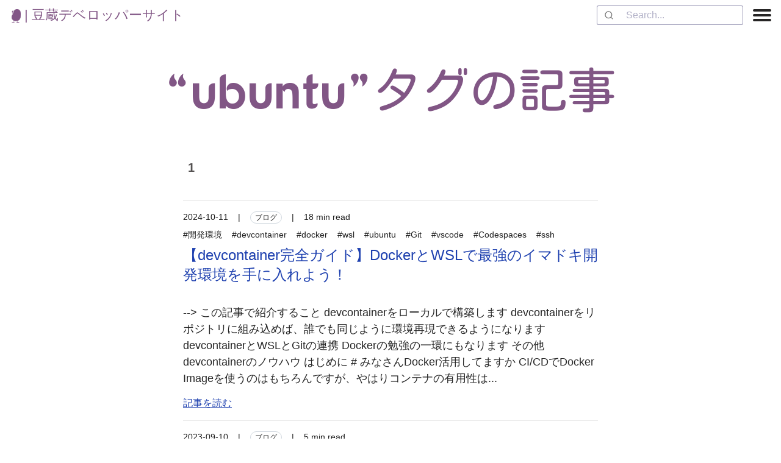

--- FILE ---
content_type: text/html; charset=UTF-8
request_url: https://developer.mamezou-tech.com/tags/ubuntu/
body_size: 4926
content:
<!DOCTYPE html>
<html lang="ja"><head>
    <meta charset="UTF-8">
    <meta name="viewport" content="width=device-width, initial-scale=1">
    <title>“ubuntu”タグの記事 | 豆蔵デベロッパーサイト</title>
    <meta name="description" content="開発に役立つチュートリアルやテクニック・ノウハウを豆蔵メンバーがご紹介します！">
    <link href="/css/style.css" rel="stylesheet">
    <link rel="canonical" href="https://developer.mamezou-tech.com/tags/ubuntu/">

    
    <script async="" src="https://www.googletagmanager.com/gtag/js?id=G-38XP4WXMMY"></script>
    <script>
      window.dataLayer = window.dataLayer || [];
      function gtag(){dataLayer.push(arguments);}
      gtag('js', new Date());

      gtag('config', 'G-38XP4WXMMY', {
        'user_properties': {
          branch: 'main',
          lang: 'ja',
          author: '',
          translate: '',
          tags: '',
          date: 'Sun Jan 25 2026 15:02:50 GMT+0000 (Coordinated Universal Time)'
        }
      });
      gtag('config', 'GTM-PLNMZ8R')
    </script>
    
    <link rel="apple-touch-icon" sizes="180x180" href="/img/apple-touch-icon.png">
    <link rel="icon" type="image/png" sizes="32x32" href="/img/favicon-32x32.png">
    <link rel="icon" type="image/png" sizes="16x16" href="/img/favicon-16x16.png">
    <link rel="manifest" href="/img/site.webmanifest">
    <link rel="mask-icon" href="/img/safari-pinned-tab.svg" color="#5bbad5">
    <meta name="msapplication-TileColor" content="#da532c">

    <link rel="preconnect" href="https://fonts.googleapis.com">
    <link rel="preconnect" href="https://fonts.gstatic.com" crossorigin=""><link rel="preload" href="https://fonts.googleapis.com/css2?family=Kosugi+Maru&amp;family=Mochiy+Pop+One&amp;display=swap" as="style" onload="this.onload=null;this.rel='stylesheet'"><meta name="twitter:card" content="summary_large_image">
    
    <meta name="twitter:creator" content="@MamezouDev">
    
    <meta name="twitter:title" content="“ubuntu”タグの記事 | 豆蔵デベロッパーサイト">
    <meta name="twitter:description" content="開発に役立つチュートリアルやテクニック・ノウハウを豆蔵メンバーがご紹介します！">

    <meta property="fb:app_id" content="625393465273959">
    <meta property="og:type" content="website">
    <meta property="og:title" content="“ubuntu”タグの記事 | 豆蔵デベロッパーサイト">
    <meta property="og:description" content="開発に役立つチュートリアルやテクニック・ノウハウを豆蔵メンバーがご紹介します！">
    <meta property="og:url" content="https://developer.mamezou-tech.com/tags/ubuntu/">
    
    <meta property="og:image" content="https://developer.mamezou-tech.com/og/?title=%E2%80%9Cubuntu%E2%80%9D%E3%82%BF%E3%82%B0%E3%81%AE%E8%A8%98%E4%BA%8B">
    <meta name="twitter:image" content="https://developer.mamezou-tech.com/og/?title=%E2%80%9Cubuntu%E2%80%9D%E3%82%BF%E3%82%B0%E3%81%AE%E8%A8%98%E4%BA%8B">
    
    <meta name="github" content="/generators/tagpage_generator[467]">

    <link rel="alternate" type="application/rss+xml" title="RSS Feed for 豆蔵デベロッパーサイト" href="/feed/">
    <link href="https://unpkg.com/photoswipe@5.4.2/dist/photoswipe.css" rel="stylesheet">
    <link rel="preload" href="https://cdn.jsdelivr.net/npm/katex@0.16.0/dist/katex.min.css" as="style" onload="this.onload=null;this.rel='stylesheet'" integrity="sha384-Xi8rHCmBmhbuyyhbI88391ZKP2dmfnOl4rT9ZfRI7mLTdk1wblIUnrIq35nqwEvC" crossorigin="anonymous">
    <noscript><link rel="stylesheet" href="https://cdn.jsdelivr.net/npm/katex@0.16.0/dist/katex.min.css"></noscript>
<link rel="stylesheet" href="https://cdn.jsdelivr.net/npm/@algolia/algoliasearch-netlify-frontend@1/dist/algoliasearchNetlify.css">
<script type="text/javascript" src="https://cdn.jsdelivr.net/npm/@algolia/algoliasearch-netlify-frontend@1/dist/algoliasearchNetlify.js"></script>
<script type="text/javascript">
  algoliasearchNetlify({
    appId: 'DXUHI3EUVA',
    apiKey: 'c9cb1f29bb5b10e740fd4b9c7a65d22d',
    siteId: '585ee948-cb8f-4598-a37f-e6304bfee394',
    branch: 'main',
    selector: 'div#search',
  });
</script></head><body class="bg-white">
  <div id="fb-root"></div>
  <script async="" defer="" crossorigin="anonymous" src="https://connect.facebook.net/ja_JP/sdk.js#xfbml=1&amp;version=v18.0&amp;appId=625393465273959" nonce="Ytcn0KH2"></script>
    <nav aria-labelledby="tdbc-siteid" class="tdbc-sitenav"><section class="top-nav"><div><a id="tdbc-siteid" class="text-mz" href="/"><img alt="logo" src="/img/logo/mz-tech-logo-icon.png">&nbsp;|&nbsp;豆蔵デベロッパーサイト</a></div><div style="display:flex;justify-content:flex-end"><div id="search" style="margin-right:1rem"></div><div><input id="menu-toggle" type="checkbox"><label class="menu-button-container" for="menu-toggle"><div class="menu-button"></div></label><ul class="menu"><li><a href="/iot/">IoT</a></li><li><a href="/analytics/">統計解析</a></li><li><a href="/agile/">アジャイル開発</a></li><li><a href="/dev-env/">開発環境</a></li><li><a href="/ml/">機械学習・生成AI</a></li><li><a href="/robotics/">ロボット</a></li><li><a href="/modeling/">モデリング</a></li><li><a href="/blogs/">ブログ</a></li><li><a href="/testing/">テスト</a></li><li><a href="/oss/">OSS</a></li><li><a href="/msa/">マイクロサービス</a></li><li><a href="/learning/">学び</a></li><li><a href="/frontend/">フロントエンド</a></li><li><a href="/events/">イベント</a></li><li><a href="/container/">コンテナ</a></li><li><a href="/cicd/">CI/CD</a></li></ul></div></div></section></nav>

<header class="tdbc-hero" id="header">
  <div class="tdbc-container">
    <h1 class="text-mz tdbc-mb-none tdbc-page-title">
    “ubuntu”タグの記事</h1></div>
</header>
<main class="tdbc-container">
  <article class="mr-auto ml-auto">
    <nav class="tdbc-pagination" aria-labelledby="tdbc-pagination"><span class="current-page">1</span></nav><section class="post-list__wrapper"><ul class="post-list"><li class="post-list__item"><div><div class="post-list__meta"><time datetime="{{ post.date | htmlDateString }}">2024-10-11</time><span>|</span><span class="Label">ブログ</span><span>|</span><span>18 min read</span></div><div class="post-list__tags"><a href="/tags/開発環境/">#開発環境</a><a href="/tags/devcontainer/">#devcontainer</a><a href="/tags/docker/">#docker</a><a href="/tags/wsl/">#wsl</a><a href="/tags/ubuntu/">#ubuntu</a><a href="/tags/git/">#Git</a><a href="/tags/vscode/">#vscode</a><a href="/tags/codespaces/">#Codespaces</a><a href="/tags/ssh/">#ssh</a></div></div><h3 class="post-list__title"><a href="/blogs/2024/10/11/devcontainer/">【devcontainer完全ガイド】DockerとWSLで最強のイマドキ開発環境を手に入れよう！</a></h3><p class="post-list__excerpt"> --&gt; この記事で紹介すること
devcontainerをローカルで構築します
devcontainerをリポジトリに組み込めば、誰でも同じように環境再現できるようになります
devcontainerとWSLとGitの連携
Dockerの勉強の一環にもなります
その他devcontainerのノウハウ



はじめに
#
みなさんDocker活用してますか
CI/CDでDocker Imageを使うのはもちろんですが、やはりコンテナの有用性は...</p><a class="post-list__read-more" href="/blogs/2024/10/11/devcontainer/">記事を読む</a></li><li class="post-list__item"><div><div class="post-list__meta"><time datetime="{{ post.date | htmlDateString }}">2023-09-10</time><span>|</span><span class="Label">ブログ</span><span>|</span><span>5 min read</span></div><div class="post-list__tags"><a href="/tags/terminal/">#terminal</a><a href="/tags/wsl/">#wsl</a><a href="/tags/ubuntu/">#ubuntu</a><a href="/tags/tips/">#tips</a></div></div><h3 class="post-list__title"><a href="/blogs/2023/09/10/gitbash-wsl2-prompt/">Git BashとWSL2のプロンプトを揃えて気持ちよくする</a></h3><p class="post-list__excerpt">Git BashとWSL2+Ubuntuの記事が続いたので筆者もその流れに乗ってGit BashとWSL2のTipsネタを紹介します。

たかがプロンプト、されどプロンプト
#
筆者も日頃Windows TerminalのGit BashとWSL2上のUbuntuを良く使っています。WSLに入るときは使い慣れたGit Bashからwslコマンドを叩いてWSLに入るのですが、WSLに入ると当たり前ですがプロンプトはUbuntuの環境のものに替わります...</p><a class="post-list__read-more" href="/blogs/2023/09/10/gitbash-wsl2-prompt/">記事を読む</a></li><li class="post-list__item"><div><div class="post-list__meta"><time datetime="{{ post.date | htmlDateString }}">2023-09-09</time><span>|</span><span class="Label">ブログ</span><span>|</span><span>7 min read</span></div><div class="post-list__tags"><a href="/tags/wsl/">#wsl</a><a href="/tags/docker/">#docker</a><a href="/tags/ubuntu/">#ubuntu</a></div></div><h3 class="post-list__title"><a href="/blogs/2023/09/09/docker_ubuntu_on_wsl2/">WSL2上にUbuntu-22.04LTSを導入し、Dockerをインストールしようとしたら、いろいろとハマった件</a></h3><p class="post-list__excerpt">仕事で Ubuntu ＋ Docker を使うシーンが出てきて環境を構築したので、備忘録を兼ねて環境構築方法を記録しておこうと思います。
これまで何度も Ubuntu ＋ Docker 環境を作ってきましたが、Windowsの WSL（Windows Subsystem for Linux）で Ubuntu ＋ Docker 環境を構築するのは初だったので思った以上にハマってしまいました。
WSLのバージョン、Ubuntuのバージョンによって難易度が左右されることを思い知らされました...</p><a class="post-list__read-more" href="/blogs/2023/09/09/docker_ubuntu_on_wsl2/">記事を読む</a></li></ul></section><nav class="tdbc-pagination" aria-labelledby="tdbc-pagination"><span class="current-page">1</span></nav>
    <hr class="link-separator">
    <fieldset class="border m-2 border-stone-200 rounded-xl p-2 hidden md:block max-w-full md:max-w-80ch page-ranking"><legend>豆蔵デベロッパーサイト - 先週のアクセスランキング</legend><ol class="m-0 pl-6"><li class="text-base"><a href="/blogs/2024/06/08/a5m2_settings/">【新人さん向け】A5:SQL Mk-2のおすすめ設定と使い方(2024-06-08)</a></li><li class="text-base"><a href="/blogs/2025/07/05/csharp_vscode/">VS Codeで始める！わかる＆できるC#開発環境の構築【2025年版マニュアル】(2025-07-05)</a></li><li class="text-base"><a href="/blogs/2023/03/22/use-excalidraw/">手書き風ドローツール Excalidraw のススメ(2023-03-22)</a></li><li class="text-base"><a href="/blogs/2025/09/21/gemma_on_lm_studio/">クラウドに頼らないAI体験：LM Studioで始めるローカルLLM入門（Gemma 3）(2025-09-21)</a></li><li class="text-base"><a href="/blogs/2022/12/08/jwt-auth/">基本から理解するJWTとJWT認証の仕組み(2022-12-08)</a></li><li class="text-base"><a href="/blogs/2025/04/13/eclipse-settings-for-newcomer/">【新人さん向け】Java開発で最初に確認しておきたいEclipse便利設定ガイド(2025-04-13)</a></li><li class="text-base"><a href="/robotics/twincat/introduction/twincat-introduction/">TwinCATで始めるソフトウェアPLC開発（その1：開発環境構築編）(2025-04-10)</a></li><li class="text-base"><a href="/blogs/2025/05/09/public-private-keys-story/">「暗号の扉を開く２つの鍵」～公開鍵と秘密鍵の仕組みと、インターネットを守る暗号技術の話(2025-05-09)</a></li><li class="text-base"><a href="/blogs/2025/01/04/presidio-intro/">Microsoft Presidio: 個人情報保護に特化したオープンソースツール(2025-01-04)</a></li><li class="text-base"><a href="/blogs/2025/10/14/local_rag_on_lm_studio/">クラウドに頼らないAI体験：LM Studio＋LangChain＋StreamlitでつくるローカルRAG環境(2025-10-14)</a></li></ol></fieldset>
    <div style="margin-top:0"><div class="m-auto p-1"><div class="my-1"><p class="text-sm m-0 mb-1">豆蔵では共に高め合う仲間を募集しています！</p><a href="https://recruit.mamezo.tech/" target="_blank" rel="noreferrer noopener"><img class="w-auto inline" src="/img/logo/recruit.jpeg" alt="recruit" width="200" height="60"></a><p class="text-sm m-0 mb-1">具体的な採用情報は<a class="new-tab-link" href="https://hrmos.co/pages/mamezou-recruit/jobs" target="_blank" rel="noreferrer noopener">こちら</a>からご覧いただけます。</p></div></div></div>
  </article><script>function showTooltip(o,e){o.trigger.className.includes("tooltipped")||(o.trigger.children[0].className="tooltipped tooltipped-s",o.trigger.children[0].ariaLabel=e)}window.addEventListener("load",()=>{var o=new ClipboardJS(".code-copy");o.on("success",o=>showTooltip(o,"Copied!")),o.on("error",o=>showTooltip(o,"Failed..."))});</script>
<script async="" src="https://cdn.jsdelivr.net/npm/clipboard@2.0.11/dist/clipboard.min.js"></script><script type="module">
import mermaid from "https://cdn.jsdelivr.net/npm/mermaid@11/dist/mermaid.esm.min.mjs";
mermaid.initialize();
</script>
</main>

    <footer class="tdbc-background--secondary">
      <div class="tdbc-container tdbc-text-align-center">
        <div class="tdbc-row text-white mr-auto ml-auto" style="line-height: 50px">
          <p class="tdbc-mb-none">© 2026 MAMEZO Co.,Ltd.</p>
          <div style="text-align:right">
            <a href="https://mamezo.tech//">
              <img alt="豆蔵" src="/img/logo/mz-logo-white.png">
            </a>
          </div>
        </div>
      </div>
    </footer>
    <script type="module" src="/js/site.js"></script>
  

<script>
  window.addEventListener('load', () => {
    const recruit = document.querySelector("a[href*='wwwrecruit']");
    if (recruit) {
      recruit.addEventListener('click', () => {
        gtag('event', 'click_recruit');
      });
    }
    document.querySelectorAll("a[href*='mamezou-recruit/jobs']").forEach(el => {
      el.addEventListener('click', () => {
        gtag('event', 'click_hamos');
      });
    });
    const mz = document.querySelector("a[href*='www.mamezou.com']");
    if (mz) {
      mz.addEventListener('click', () => {
        gtag('event', 'click_mz');
      });
    }
    const g = document.querySelector("button.gsc-search-button");
    if (g) {
      g.addEventListener('click', () => {
        gtag('event', 'click_google_search');
      });
    }
    document.querySelectorAll("a.tdbc-card__title").forEach(el => {
      el.addEventListener('click', () => {
        gtag('event', 'click_lp', { title: el.text });
      });
    });
    document.querySelectorAll(".top-nav li > a").forEach(el => {
      el.addEventListener('click', () => {
        gtag('event', 'click_lp_nav', { title: el.text });
      });
    });
    document.querySelectorAll(".page-ranking a").forEach(el => {
      el.addEventListener('click', () => {
        gtag('event', 'click_ranking', {title: el.text});
      });
    });
    const langs = [".lang-switch__link-ja", ".lang-switch__link-en", ".lang-switch__link-zh"]
    langs.forEach(cl => {
      const sw = document.querySelector(cl);
      const lang = cl.slice(-2);
      if (sw) {
        sw.addEventListener('click', () => {
          gtag('event', `click_switch_${lang}`);
        });
      }
    })
  });
</script></body></html>

--- FILE ---
content_type: text/css; charset=utf-8
request_url: https://cdnjs.cloudflare.com/ajax/libs/Primer/19.2.0/labels.min.css
body_size: -57
content:
.IssueLabel{display:inline-block;padding:0 7px;font-size:12px;font-weight:500;line-height:18px;border:1px solid transparent;border-radius:2em}.IssueLabel .g-emoji{position:relative;top:-.05em;display:inline-block;font-size:1em;line-height:1}.IssueLabel:hover{text-decoration:none}.IssueLabel--big{padding-right:10px;padding-left:10px;line-height:22px}.labels{position:relative}.Label,.label{display:inline-block;padding:0 7px;font-size:12px;font-weight:500;line-height:18px;border:1px solid transparent;border-radius:2em;border-color:var(--color-border-default)}.Label:hover,.label:hover{text-decoration:none}.Label--large{padding-right:10px;padding-left:10px;line-height:22px}.Label--inline{display:inline;padding:.1667em .5em;font-size:.9em}.Label--primary{color:var(--color-fg-default);border-color:var(--color-neutral-emphasis)}.Label--secondary{color:var(--color-fg-muted);border-color:var(--color-border-default)}.Label--accent,.Label--info{color:var(--color-accent-fg);border-color:var(--color-accent-emphasis)}.Label--success{color:var(--color-success-fg);border-color:var(--color-success-emphasis)}.Label--attention,.Label--warning{color:var(--color-attention-fg);border-color:var(--color-attention-emphasis)}.Label--severe{color:var(--color-severe-fg);border-color:var(--color-severe-emphasis)}.Label--danger{color:var(--color-danger-fg);border-color:var(--color-danger-emphasis)}.Label--done{color:var(--color-done-fg);border-color:var(--color-done-emphasis)}.Label--sponsors{color:var(--color-sponsors-fg);border-color:var(--color-sponsors-emphasis)}.State,.state{display:inline-block;padding:5px 12px;font-size:14px;font-weight:500;line-height:20px;text-align:center;white-space:nowrap;border-radius:2em}.State,.State--draft,.state{color:var(--color-fg-on-emphasis);background-color:var(--color-neutral-emphasis);border:1px solid transparent}.State--open{color:var(--color-fg-on-emphasis);background-color:var(--color-success-emphasis)}.State--merged{color:var(--color-fg-on-emphasis);background-color:var(--color-done-emphasis)}.State--closed{color:var(--color-fg-on-emphasis);background-color:var(--color-danger-emphasis)}.State--small{padding:0 10px;font-size:12px;line-height:24px}.State--small .octicon{width:1em}.Counter{display:inline-block;min-width:20px;padding:0 6px;font-size:12px;font-weight:500;line-height:18px;color:var(--color-fg-default);text-align:center;background-color:var(--color-neutral-muted);border:1px solid var(--color-counter-border);border-radius:2em}.Counter:empty{display:none}.Counter .octicon{vertical-align:text-top;opacity:.8}.Counter--primary{color:var(--color-fg-on-emphasis);background-color:var(--color-neutral-emphasis)}.Counter--secondary{color:var(--color-fg-muted);background-color:var(--color-neutral-subtle)}.diffstat{font-size:12px;font-weight:600;color:var(--color-fg-muted);white-space:nowrap;cursor:default}.diffstat-block-added,.diffstat-block-deleted,.diffstat-block-neutral{display:inline-block;width:8px;height:8px;margin-left:1px;outline-offset:-1px}.diffstat-block-deleted{background-color:var(--color-danger-emphasis);outline:1px solid var(--color-border-subtle)}.diffstat-block-added{background-color:var(--color-diffstat-addition-bg);outline:1px solid var(--color-border-subtle)}.diffstat-block-neutral{background-color:var(--color-neutral-muted);outline:1px solid var(--color-border-subtle)}

--- FILE ---
content_type: application/javascript; charset=utf-8
request_url: https://cdn.jsdelivr.net/npm/mermaid@11/dist/mermaid.esm.min.mjs
body_size: 9517
content:
import{a as ht}from"./chunks/mermaid.esm.min/chunk-VWN64ITH.mjs";import{a as Yt}from"./chunks/mermaid.esm.min/chunk-ASAHGCDZ.mjs";import{a as Ut,b as qt}from"./chunks/mermaid.esm.min/chunk-F3RBCZRS.mjs";import{a as Bt}from"./chunks/mermaid.esm.min/chunk-A6NU47M6.mjs";import"./chunks/mermaid.esm.min/chunk-TVVDRG3C.mjs";import"./chunks/mermaid.esm.min/chunk-RV6DXAHM.mjs";import"./chunks/mermaid.esm.min/chunk-EQI6KKA3.mjs";import"./chunks/mermaid.esm.min/chunk-LM6QDVU5.mjs";import"./chunks/mermaid.esm.min/chunk-5V7UUW6L.mjs";import{b as Ot,d as Pt}from"./chunks/mermaid.esm.min/chunk-GOL2OBWC.mjs";import{b as Vt,j as yt,l as $t,m as V,n as Nt,o as Ht}from"./chunks/mermaid.esm.min/chunk-EFRVIJHI.mjs";import"./chunks/mermaid.esm.min/chunk-THXVA4DE.mjs";import{$ as z,E as Ft,G as It,H as X,I as rt,J as W,K as _t,L as Gt,N as zt,a as St,aa as K,h as tt,k as ut,l as Mt,m as At,n as Tt,o as Dt,p as Ct,q as G,r as Rt,s as Y,u as kt,y as jt}from"./chunks/mermaid.esm.min/chunk-KXVH62NG.mjs";import{b as g,c as lt,h as k}from"./chunks/mermaid.esm.min/chunk-63GW7ZVL.mjs";import{d as xt}from"./chunks/mermaid.esm.min/chunk-IQQE2MEC.mjs";import"./chunks/mermaid.esm.min/chunk-A4ITRWGT.mjs";import{a as r}from"./chunks/mermaid.esm.min/chunk-GTKDMUJJ.mjs";var Pe=r(t=>/^\s*C4Context|C4Container|C4Component|C4Dynamic|C4Deployment/.test(t),"detector"),Fe=r(async()=>{let{diagram:t}=await import("./chunks/mermaid.esm.min/c4Diagram-Q5SP5FFD.mjs");return{id:"c4",diagram:t}},"loader"),Ie={id:"c4",detector:Pe,loader:Fe},Xt=Ie;var Wt="flowchart",_e=r((t,e)=>e?.flowchart?.defaultRenderer==="dagre-wrapper"||e?.flowchart?.defaultRenderer==="elk"?!1:/^\s*graph/.test(t),"detector"),Ge=r(async()=>{let{diagram:t}=await import("./chunks/mermaid.esm.min/flowDiagram-COCTKB5R.mjs");return{id:Wt,diagram:t}},"loader"),ze={id:Wt,detector:_e,loader:Ge},Kt=ze;var Qt="flowchart-v2",Ve=r((t,e)=>e?.flowchart?.defaultRenderer==="dagre-d3"?!1:(e?.flowchart?.defaultRenderer==="elk"&&(e.layout="elk"),/^\s*graph/.test(t)&&e?.flowchart?.defaultRenderer==="dagre-wrapper"?!0:/^\s*flowchart/.test(t)),"detector"),$e=r(async()=>{let{diagram:t}=await import("./chunks/mermaid.esm.min/flowDiagram-COCTKB5R.mjs");return{id:Qt,diagram:t}},"loader"),Ne={id:Qt,detector:Ve,loader:$e},Jt=Ne;var He=r(t=>/^\s*erDiagram/.test(t),"detector"),Ue=r(async()=>{let{diagram:t}=await import("./chunks/mermaid.esm.min/erDiagram-4KHZDIAV.mjs");return{id:"er",diagram:t}},"loader"),qe={id:"er",detector:He,loader:Ue},Zt=qe;var tr="gitGraph",Be=r(t=>/^\s*gitGraph/.test(t),"detector"),Ye=r(async()=>{let{diagram:t}=await import("./chunks/mermaid.esm.min/gitGraphDiagram-JCGM6PWI.mjs");return{id:tr,diagram:t}},"loader"),Xe={id:tr,detector:Be,loader:Ye},rr=Xe;var er="gantt",We=r(t=>/^\s*gantt/.test(t),"detector"),Ke=r(async()=>{let{diagram:t}=await import("./chunks/mermaid.esm.min/ganttDiagram-CHC5DFEG.mjs");return{id:er,diagram:t}},"loader"),Qe={id:er,detector:We,loader:Ke},ar=Qe;var ir="info",Je=r(t=>/^\s*info/.test(t),"detector"),Ze=r(async()=>{let{diagram:t}=await import("./chunks/mermaid.esm.min/infoDiagram-JRAZ3BEV.mjs");return{id:ir,diagram:t}},"loader"),or={id:ir,detector:Je,loader:Ze};var ta=r(t=>/^\s*pie/.test(t),"detector"),ra=r(async()=>{let{diagram:t}=await import("./chunks/mermaid.esm.min/pieDiagram-QB62DFGK.mjs");return{id:"pie",diagram:t}},"loader"),nr={id:"pie",detector:ta,loader:ra};var sr="quadrantChart",ea=r(t=>/^\s*quadrantChart/.test(t),"detector"),aa=r(async()=>{let{diagram:t}=await import("./chunks/mermaid.esm.min/quadrantDiagram-AGVETKZM.mjs");return{id:sr,diagram:t}},"loader"),ia={id:sr,detector:ea,loader:aa},cr=ia;var mr="xychart",oa=r(t=>/^\s*xychart(-beta)?/.test(t),"detector"),na=r(async()=>{let{diagram:t}=await import("./chunks/mermaid.esm.min/xychartDiagram-6J6QOAP6.mjs");return{id:mr,diagram:t}},"loader"),sa={id:mr,detector:oa,loader:na},pr=sa;var dr="requirement",ca=r(t=>/^\s*requirement(Diagram)?/.test(t),"detector"),ma=r(async()=>{let{diagram:t}=await import("./chunks/mermaid.esm.min/requirementDiagram-PT7ZJY3I.mjs");return{id:dr,diagram:t}},"loader"),pa={id:dr,detector:ca,loader:ma},fr=pa;var gr="sequence",da=r(t=>/^\s*sequenceDiagram/.test(t),"detector"),fa=r(async()=>{let{diagram:t}=await import("./chunks/mermaid.esm.min/sequenceDiagram-W4XLKSBU.mjs");return{id:gr,diagram:t}},"loader"),ga={id:gr,detector:da,loader:fa},lr=ga;var ur="class",la=r((t,e)=>e?.class?.defaultRenderer==="dagre-wrapper"?!1:/^\s*classDiagram/.test(t),"detector"),ua=r(async()=>{let{diagram:t}=await import("./chunks/mermaid.esm.min/classDiagram-HVPNVESH.mjs");return{id:ur,diagram:t}},"loader"),Da={id:ur,detector:la,loader:ua},Dr=Da;var yr="classDiagram",ya=r((t,e)=>/^\s*classDiagram/.test(t)&&e?.class?.defaultRenderer==="dagre-wrapper"?!0:/^\s*classDiagram-v2/.test(t),"detector"),xa=r(async()=>{let{diagram:t}=await import("./chunks/mermaid.esm.min/classDiagram-v2-KGF5QE6Q.mjs");return{id:yr,diagram:t}},"loader"),ha={id:yr,detector:ya,loader:xa},xr=ha;var hr="state",Ea=r((t,e)=>e?.state?.defaultRenderer==="dagre-wrapper"?!1:/^\s*stateDiagram/.test(t),"detector"),wa=r(async()=>{let{diagram:t}=await import("./chunks/mermaid.esm.min/stateDiagram-T6B4JHBO.mjs");return{id:hr,diagram:t}},"loader"),La={id:hr,detector:Ea,loader:wa},Er=La;var wr="stateDiagram",ba=r((t,e)=>!!(/^\s*stateDiagram-v2/.test(t)||/^\s*stateDiagram/.test(t)&&e?.state?.defaultRenderer==="dagre-wrapper"),"detector"),va=r(async()=>{let{diagram:t}=await import("./chunks/mermaid.esm.min/stateDiagram-v2-B7NEODPZ.mjs");return{id:wr,diagram:t}},"loader"),Sa={id:wr,detector:ba,loader:va},Lr=Sa;var br="journey",Ma=r(t=>/^\s*journey/.test(t),"detector"),Aa=r(async()=>{let{diagram:t}=await import("./chunks/mermaid.esm.min/journeyDiagram-E42M6OD5.mjs");return{id:br,diagram:t}},"loader"),Ta={id:br,detector:Ma,loader:Aa},vr=Ta;var Ca=r((t,e,a)=>{g.debug(`rendering svg for syntax error
`);let i=Yt(e),o=i.append("g");i.attr("viewBox","0 0 2412 512"),Gt(i,100,512,!0),o.append("path").attr("class","error-icon").attr("d","m411.313,123.313c6.25-6.25 6.25-16.375 0-22.625s-16.375-6.25-22.625,0l-32,32-9.375,9.375-20.688-20.688c-12.484-12.5-32.766-12.5-45.25,0l-16,16c-1.261,1.261-2.304,2.648-3.31,4.051-21.739-8.561-45.324-13.426-70.065-13.426-105.867,0-192,86.133-192,192s86.133,192 192,192 192-86.133 192-192c0-24.741-4.864-48.327-13.426-70.065 1.402-1.007 2.79-2.049 4.051-3.31l16-16c12.5-12.492 12.5-32.758 0-45.25l-20.688-20.688 9.375-9.375 32.001-31.999zm-219.313,100.687c-52.938,0-96,43.063-96,96 0,8.836-7.164,16-16,16s-16-7.164-16-16c0-70.578 57.422-128 128-128 8.836,0 16,7.164 16,16s-7.164,16-16,16z"),o.append("path").attr("class","error-icon").attr("d","m459.02,148.98c-6.25-6.25-16.375-6.25-22.625,0s-6.25,16.375 0,22.625l16,16c3.125,3.125 7.219,4.688 11.313,4.688 4.094,0 8.188-1.563 11.313-4.688 6.25-6.25 6.25-16.375 0-22.625l-16.001-16z"),o.append("path").attr("class","error-icon").attr("d","m340.395,75.605c3.125,3.125 7.219,4.688 11.313,4.688 4.094,0 8.188-1.563 11.313-4.688 6.25-6.25 6.25-16.375 0-22.625l-16-16c-6.25-6.25-16.375-6.25-22.625,0s-6.25,16.375 0,22.625l15.999,16z"),o.append("path").attr("class","error-icon").attr("d","m400,64c8.844,0 16-7.164 16-16v-32c0-8.836-7.156-16-16-16-8.844,0-16,7.164-16,16v32c0,8.836 7.156,16 16,16z"),o.append("path").attr("class","error-icon").attr("d","m496,96.586h-32c-8.844,0-16,7.164-16,16 0,8.836 7.156,16 16,16h32c8.844,0 16-7.164 16-16 0-8.836-7.156-16-16-16z"),o.append("path").attr("class","error-icon").attr("d","m436.98,75.605c3.125,3.125 7.219,4.688 11.313,4.688 4.094,0 8.188-1.563 11.313-4.688l32-32c6.25-6.25 6.25-16.375 0-22.625s-16.375-6.25-22.625,0l-32,32c-6.251,6.25-6.251,16.375-0.001,22.625z"),o.append("text").attr("class","error-text").attr("x",1440).attr("y",250).attr("font-size","150px").style("text-anchor","middle").text("Syntax error in text"),o.append("text").attr("class","error-text").attr("x",1250).attr("y",400).attr("font-size","100px").style("text-anchor","middle").text(`mermaid version ${a}`)},"draw"),Et={draw:Ca},Sr=Et;var Ra={db:{},renderer:Et,parser:{parse:r(()=>{},"parse")}},Mr=Ra;var Ar="flowchart-elk",ka=r((t,e={})=>/^\s*flowchart-elk/.test(t)||/^\s*(flowchart|graph)/.test(t)&&e?.flowchart?.defaultRenderer==="elk"?(e.layout="elk",!0):!1,"detector"),ja=r(async()=>{let{diagram:t}=await import("./chunks/mermaid.esm.min/flowDiagram-COCTKB5R.mjs");return{id:Ar,diagram:t}},"loader"),Oa={id:Ar,detector:ka,loader:ja},Tr=Oa;var Cr="timeline",Pa=r(t=>/^\s*timeline/.test(t),"detector"),Fa=r(async()=>{let{diagram:t}=await import("./chunks/mermaid.esm.min/timeline-definition-DZOEFOHF.mjs");return{id:Cr,diagram:t}},"loader"),Ia={id:Cr,detector:Pa,loader:Fa},Rr=Ia;var kr="mindmap",_a=r(t=>/^\s*mindmap/.test(t),"detector"),Ga=r(async()=>{let{diagram:t}=await import("./chunks/mermaid.esm.min/mindmap-definition-YDONIZRL.mjs");return{id:kr,diagram:t}},"loader"),za={id:kr,detector:_a,loader:Ga},jr=za;var Or="kanban",Va=r(t=>/^\s*kanban/.test(t),"detector"),$a=r(async()=>{let{diagram:t}=await import("./chunks/mermaid.esm.min/kanban-definition-D5DEDDHO.mjs");return{id:Or,diagram:t}},"loader"),Na={id:Or,detector:Va,loader:$a},Pr=Na;var Fr="sankey",Ha=r(t=>/^\s*sankey(-beta)?/.test(t),"detector"),Ua=r(async()=>{let{diagram:t}=await import("./chunks/mermaid.esm.min/sankeyDiagram-XSL23WO4.mjs");return{id:Fr,diagram:t}},"loader"),qa={id:Fr,detector:Ha,loader:Ua},Ir=qa;var _r="packet",Ba=r(t=>/^\s*packet(-beta)?/.test(t),"detector"),Ya=r(async()=>{let{diagram:t}=await import("./chunks/mermaid.esm.min/diagram-BZV4OSZQ.mjs");return{id:_r,diagram:t}},"loader"),Gr={id:_r,detector:Ba,loader:Ya};var zr="radar",Xa=r(t=>/^\s*radar-beta/.test(t),"detector"),Wa=r(async()=>{let{diagram:t}=await import("./chunks/mermaid.esm.min/diagram-DKYQLJNW.mjs");return{id:zr,diagram:t}},"loader"),Vr={id:zr,detector:Xa,loader:Wa};var $r="block",Ka=r(t=>/^\s*block(-beta)?/.test(t),"detector"),Qa=r(async()=>{let{diagram:t}=await import("./chunks/mermaid.esm.min/blockDiagram-MFEFEJY7.mjs");return{id:$r,diagram:t}},"loader"),Ja={id:$r,detector:Ka,loader:Qa},Nr=Ja;var Hr="architecture",Za=r(t=>/^\s*architecture/.test(t),"detector"),ti=r(async()=>{let{diagram:t}=await import("./chunks/mermaid.esm.min/architectureDiagram-4X3Z3J56.mjs");return{id:Hr,diagram:t}},"loader"),ri={id:Hr,detector:Za,loader:ti},Ur=ri;var qr="treemap",ei=r(t=>/^\s*treemap/.test(t),"detector"),ai=r(async()=>{let{diagram:t}=await import("./chunks/mermaid.esm.min/diagram-LL6QPXA2.mjs");return{id:qr,diagram:t}},"loader"),Br={id:qr,detector:ei,loader:ai};var Yr=!1,$=r(()=>{Yr||(Yr=!0,z("error",Mr,t=>t.toLowerCase().trim()==="error"),z("---",{db:{clear:r(()=>{},"clear")},styles:{},renderer:{draw:r(()=>{},"draw")},parser:{parse:r(()=>{throw new Error("Diagrams beginning with --- are not valid. If you were trying to use a YAML front-matter, please ensure that you've correctly opened and closed the YAML front-matter with un-indented `---` blocks")},"parse")},init:r(()=>null,"init")},t=>t.toLowerCase().trimStart().startsWith("---")),W(Tr,jr,Ur),W(Xt,Pr,xr,Dr,Zt,ar,or,nr,fr,lr,Jt,Kt,Rr,rr,Lr,Er,vr,cr,Ir,Gr,pr,Nr,Vr,Br))},"addDiagrams");var Xr=r(async()=>{g.debug("Loading registered diagrams");let e=(await Promise.allSettled(Object.entries(X).map(async([a,{detector:i,loader:o}])=>{if(o)try{K(a)}catch{try{let{diagram:n,id:m}=await o();z(m,n,i)}catch(n){throw g.error(`Failed to load external diagram with key ${a}. Removing from detectors.`),delete X[a],n}}}))).filter(a=>a.status==="rejected");if(e.length>0){g.error(`Failed to load ${e.length} external diagrams`);for(let a of e)g.error(a);throw new Error(`Failed to load ${e.length} external diagrams`)}},"loadRegisteredDiagrams");var et="comm",at="rule",it="decl";var Wr="@import";var Kr="@namespace",Qr="@keyframes";var Jr="@layer";var wt=Math.abs,Q=String.fromCharCode;function ot(t){return t.trim()}r(ot,"trim");function J(t,e,a){return t.replace(e,a)}r(J,"replace");function Zr(t,e,a){return t.indexOf(e,a)}r(Zr,"indexof");function P(t,e){return t.charCodeAt(e)|0}r(P,"charat");function F(t,e,a){return t.slice(e,a)}r(F,"substr");function h(t){return t.length}r(h,"strlen");function te(t){return t.length}r(te,"sizeof");function N(t,e){return e.push(t),t}r(N,"append");var nt=1,H=1,re=0,w=0,D=0,q="";function st(t,e,a,i,o,n,m,s){return{value:t,root:e,parent:a,type:i,props:o,children:n,line:nt,column:H,length:m,return:"",siblings:s}}r(st,"node");function ee(){return D}r(ee,"char");function ae(){return D=w>0?P(q,--w):0,H--,D===10&&(H=1,nt--),D}r(ae,"prev");function L(){return D=w<re?P(q,w++):0,H++,D===10&&(H=1,nt++),D}r(L,"next");function j(){return P(q,w)}r(j,"peek");function Z(){return w}r(Z,"caret");function ct(t,e){return F(q,t,e)}r(ct,"slice");function U(t){switch(t){case 0:case 9:case 10:case 13:case 32:return 5;case 33:case 43:case 44:case 47:case 62:case 64:case 126:case 59:case 123:case 125:return 4;case 58:return 3;case 34:case 39:case 40:case 91:return 2;case 41:case 93:return 1}return 0}r(U,"token");function ie(t){return nt=H=1,re=h(q=t),w=0,[]}r(ie,"alloc");function oe(t){return q="",t}r(oe,"dealloc");function mt(t){return ot(ct(w-1,Lt(t===91?t+2:t===40?t+1:t)))}r(mt,"delimit");function ne(t){for(;(D=j())&&D<33;)L();return U(t)>2||U(D)>3?"":" "}r(ne,"whitespace");function se(t,e){for(;--e&&L()&&!(D<48||D>102||D>57&&D<65||D>70&&D<97););return ct(t,Z()+(e<6&&j()==32&&L()==32))}r(se,"escaping");function Lt(t){for(;L();)switch(D){case t:return w;case 34:case 39:t!==34&&t!==39&&Lt(D);break;case 40:t===41&&Lt(t);break;case 92:L();break}return w}r(Lt,"delimiter");function ce(t,e){for(;L()&&t+D!==57;)if(t+D===84&&j()===47)break;return"/*"+ct(e,w-1)+"*"+Q(t===47?t:L())}r(ce,"commenter");function me(t){for(;!U(j());)L();return ct(t,w)}r(me,"identifier");function fe(t){return oe(pt("",null,null,null,[""],t=ie(t),0,[0],t))}r(fe,"compile");function pt(t,e,a,i,o,n,m,s,c){for(var l=0,y=0,p=m,x=0,A=0,b=0,f=1,C=1,v=1,u=0,S="",R=o,T=n,E=i,d=S;C;)switch(b=u,u=L()){case 40:if(b!=108&&P(d,p-1)==58){Zr(d+=J(mt(u),"&","&\f"),"&\f",wt(l?s[l-1]:0))!=-1&&(v=-1);break}case 34:case 39:case 91:d+=mt(u);break;case 9:case 10:case 13:case 32:d+=ne(b);break;case 92:d+=se(Z()-1,7);continue;case 47:switch(j()){case 42:case 47:N(ii(ce(L(),Z()),e,a,c),c),(U(b||1)==5||U(j()||1)==5)&&h(d)&&F(d,-1,void 0)!==" "&&(d+=" ");break;default:d+="/"}break;case 123*f:s[l++]=h(d)*v;case 125*f:case 59:case 0:switch(u){case 0:case 125:C=0;case 59+y:v==-1&&(d=J(d,/\f/g,"")),A>0&&(h(d)-p||f===0&&b===47)&&N(A>32?de(d+";",i,a,p-1,c):de(J(d," ","")+";",i,a,p-2,c),c);break;case 59:d+=";";default:if(N(E=pe(d,e,a,l,y,o,s,S,R=[],T=[],p,n),n),u===123)if(y===0)pt(d,e,E,E,R,n,p,s,T);else{switch(x){case 99:if(P(d,3)===110)break;case 108:if(P(d,2)===97)break;default:y=0;case 100:case 109:case 115:}y?pt(t,E,E,i&&N(pe(t,E,E,0,0,o,s,S,o,R=[],p,T),T),o,T,p,s,i?R:T):pt(d,E,E,E,[""],T,0,s,T)}}l=y=A=0,f=v=1,S=d="",p=m;break;case 58:p=1+h(d),A=b;default:if(f<1){if(u==123)--f;else if(u==125&&f++==0&&ae()==125)continue}switch(d+=Q(u),u*f){case 38:v=y>0?1:(d+="\f",-1);break;case 44:s[l++]=(h(d)-1)*v,v=1;break;case 64:j()===45&&(d+=mt(L())),x=j(),y=p=h(S=d+=me(Z())),u++;break;case 45:b===45&&h(d)==2&&(f=0)}}return n}r(pt,"parse");function pe(t,e,a,i,o,n,m,s,c,l,y,p){for(var x=o-1,A=o===0?n:[""],b=te(A),f=0,C=0,v=0;f<i;++f)for(var u=0,S=F(t,x+1,x=wt(C=m[f])),R=t;u<b;++u)(R=ot(C>0?A[u]+" "+S:J(S,/&\f/g,A[u])))&&(c[v++]=R);return st(t,e,a,o===0?at:s,c,l,y,p)}r(pe,"ruleset");function ii(t,e,a,i){return st(t,e,a,et,Q(ee()),F(t,2,-2),0,i)}r(ii,"comment");function de(t,e,a,i,o){return st(t,e,a,it,F(t,0,i),F(t,i+1,-1),i,o)}r(de,"declaration");function dt(t,e){for(var a="",i=0;i<t.length;i++)a+=e(t[i],i,t,e)||"";return a}r(dt,"serialize");function ge(t,e,a,i){switch(t.type){case Jr:if(t.children.length)break;case Wr:case Kr:case it:return t.return=t.return||t.value;case et:return"";case Qr:return t.return=t.value+"{"+dt(t.children,i)+"}";case at:if(!h(t.value=t.props.join(",")))return""}return h(a=dt(t.children,i))?t.return=t.value+"{"+a+"}":""}r(ge,"stringify");var oi="graphics-document document";function le(t,e){t.attr("role",oi),e!==""&&t.attr("aria-roledescription",e)}r(le,"setA11yDiagramInfo");function ue(t,e,a,i){if(t.insert!==void 0){if(a){let o=`chart-desc-${i}`;t.attr("aria-describedby",o),t.insert("desc",":first-child").attr("id",o).text(a)}if(e){let o=`chart-title-${i}`;t.attr("aria-labelledby",o),t.insert("title",":first-child").attr("id",o).text(e)}}}r(ue,"addSVGa11yTitleDescription");var B=class t{constructor(e,a,i,o,n){this.type=e;this.text=a;this.db=i;this.parser=o;this.renderer=n}static{r(this,"Diagram")}static async fromText(e,a={}){let i=G(),o=rt(e,i);e=Nt(e)+`
`;try{K(o)}catch{let l=_t(o);if(!l)throw new It(`Diagram ${o} not found.`);let{id:y,diagram:p}=await l();z(y,p)}let{db:n,parser:m,renderer:s,init:c}=K(o);return m.parser&&(m.parser.yy=n),n.clear?.(),c?.(i),a.title&&n.setDiagramTitle?.(a.title),await m.parse(e),new t(o,e,n,m,s)}async render(e,a){await this.renderer.draw(this.text,e,a,this)}getParser(){return this.parser}getType(){return this.type}};var De=[];var ye=r(()=>{De.forEach(t=>{t()}),De=[]},"attachFunctions");var xe=r(t=>t.replace(/^\s*%%(?!{)[^\n]+\n?/gm,"").trimStart(),"cleanupComments");function he(t){let e=t.match(Ft);if(!e)return{text:t,metadata:{}};let a=qt(e[1],{schema:Ut})??{};a=typeof a=="object"&&!Array.isArray(a)?a:{};let i={};return a.displayMode&&(i.displayMode=a.displayMode.toString()),a.title&&(i.title=a.title.toString()),a.config&&(i.config=a.config),{text:t.slice(e[0].length),metadata:i}}r(he,"extractFrontMatter");var si=r(t=>t.replace(/\r\n?/g,`
`).replace(/<(\w+)([^>]*)>/g,(e,a,i)=>"<"+a+i.replace(/="([^"]*)"/g,"='$1'")+">"),"cleanupText"),ci=r(t=>{let{text:e,metadata:a}=he(t),{displayMode:i,title:o,config:n={}}=a;return i&&(n.gantt||(n.gantt={}),n.gantt.displayMode=i),{title:o,config:n,text:e}},"processFrontmatter"),mi=r(t=>{let e=V.detectInit(t)??{},a=V.detectDirective(t,"wrap");return Array.isArray(a)?e.wrap=a.some(({type:i})=>i==="wrap"):a?.type==="wrap"&&(e.wrap=!0),{text:Vt(t),directive:e}},"processDirectives");function bt(t){let e=si(t),a=ci(e),i=mi(a.text),o=$t(a.config,i.directive);return t=xe(i.text),{code:t,title:a.title,config:o}}r(bt,"preprocessDiagram");function Ee(t){let e=new TextEncoder().encode(t),a=Array.from(e,i=>String.fromCodePoint(i)).join("");return btoa(a)}r(Ee,"toBase64");var pi=5e4,di="graph TB;a[Maximum text size in diagram exceeded];style a fill:#faa",fi="sandbox",gi="loose",li="http://www.w3.org/2000/svg",ui="http://www.w3.org/1999/xlink",Di="http://www.w3.org/1999/xhtml",yi="100%",xi="100%",hi="border:0;margin:0;",Ei="margin:0",wi="allow-top-navigation-by-user-activation allow-popups",Li='The "iframe" tag is not supported by your browser.',bi=["foreignobject"],vi=["dominant-baseline"];function ve(t){let e=bt(t);return Y(),Rt(e.config??{}),e}r(ve,"processAndSetConfigs");async function Si(t,e){$();try{let{code:a,config:i}=ve(t);return{diagramType:(await Se(a)).type,config:i}}catch(a){if(e?.suppressErrors)return!1;throw a}}r(Si,"parse");var we=r((t,e,a=[])=>`
.${t} ${e} { ${a.join(" !important; ")} !important; }`,"cssImportantStyles"),Mi=r((t,e=new Map)=>{let a="";if(t.themeCSS!==void 0&&(a+=`
${t.themeCSS}`),t.fontFamily!==void 0&&(a+=`
:root { --mermaid-font-family: ${t.fontFamily}}`),t.altFontFamily!==void 0&&(a+=`
:root { --mermaid-alt-font-family: ${t.altFontFamily}}`),e instanceof Map){let m=t.htmlLabels??t.flowchart?.htmlLabels?["> *","span"]:["rect","polygon","ellipse","circle","path"];e.forEach(s=>{xt(s.styles)||m.forEach(c=>{a+=we(s.id,c,s.styles)}),xt(s.textStyles)||(a+=we(s.id,"tspan",(s?.textStyles||[]).map(c=>c.replace("color","fill"))))})}return a},"createCssStyles"),Ai=r((t,e,a,i)=>{let o=Mi(t,a),n=zt(e,o,t.themeVariables);return dt(fe(`${i}{${n}}`),ge)},"createUserStyles"),Ti=r((t="",e,a)=>{let i=t;return!a&&!e&&(i=i.replace(/marker-end="url\([\d+./:=?A-Za-z-]*?#/g,'marker-end="url(#')),i=Ht(i),i=i.replace(/<br>/g,"<br/>"),i},"cleanUpSvgCode"),Ci=r((t="",e)=>{let a=e?.viewBox?.baseVal?.height?e.viewBox.baseVal.height+"px":xi,i=Ee(`<body style="${Ei}">${t}</body>`);return`<iframe style="width:${yi};height:${a};${hi}" src="data:text/html;charset=UTF-8;base64,${i}" sandbox="${wi}">
  ${Li}
</iframe>`},"putIntoIFrame"),Le=r((t,e,a,i,o)=>{let n=t.append("div");n.attr("id",a),i&&n.attr("style",i);let m=n.append("svg").attr("id",e).attr("width","100%").attr("xmlns",li);return o&&m.attr("xmlns:xlink",o),m.append("g"),t},"appendDivSvgG");function be(t,e){return t.append("iframe").attr("id",e).attr("style","width: 100%; height: 100%;").attr("sandbox","")}r(be,"sandboxedIframe");var Ri=r((t,e,a,i)=>{t.getElementById(e)?.remove(),t.getElementById(a)?.remove(),t.getElementById(i)?.remove()},"removeExistingElements"),ki=r(async function(t,e,a){$();let i=ve(e);e=i.code;let o=G();g.debug(o),e.length>(o?.maxTextSize??pi)&&(e=di);let n="#"+t,m="i"+t,s="#"+m,c="d"+t,l="#"+c,y=r(()=>{let gt=k(x?s:l).node();gt&&"remove"in gt&&gt.remove()},"removeTempElements"),p=k("body"),x=o.securityLevel===fi,A=o.securityLevel===gi,b=o.fontFamily;if(a!==void 0){if(a&&(a.innerHTML=""),x){let M=be(k(a),m);p=k(M.nodes()[0].contentDocument.body),p.node().style.margin=0}else p=k(a);Le(p,t,c,`font-family: ${b}`,ui)}else{if(Ri(document,t,c,m),x){let M=be(k("body"),m);p=k(M.nodes()[0].contentDocument.body),p.node().style.margin=0}else p=k("body");Le(p,t,c)}let f,C;try{f=await B.fromText(e,{title:i.title})}catch(M){if(o.suppressErrorRendering)throw y(),M;f=await B.fromText("error"),C=M}let v=p.select(l).node(),u=f.type,S=v.firstChild,R=S.firstChild,T=f.renderer.getClasses?.(e,f),E=Ai(o,u,T,n),d=document.createElement("style");d.innerHTML=E,S.insertBefore(d,R);try{await f.renderer.draw(e,t,ht.version,f)}catch(M){throw o.suppressErrorRendering?y():Sr.draw(e,t,ht.version),M}let ke=p.select(`${l} svg`),je=f.db.getAccTitle?.(),Oe=f.db.getAccDescription?.();Oi(u,ke,je,Oe),p.select(`[id="${t}"]`).selectAll("foreignobject > *").attr("xmlns",Di);let _=p.select(l).node().innerHTML;if(g.debug("config.arrowMarkerAbsolute",o.arrowMarkerAbsolute),_=Ti(_,x,jt(o.arrowMarkerAbsolute)),x){let M=p.select(l+" svg").node();_=Ci(_,M)}else A||(_=kt.sanitize(_,{ADD_TAGS:bi,ADD_ATTR:vi,HTML_INTEGRATION_POINTS:{foreignobject:!0}}));if(ye(),C)throw C;return y(),{diagramType:u,svg:_,bindFunctions:f.db.bindFunctions}},"render");function ji(t={}){let e=St({},t);e?.fontFamily&&!e.themeVariables?.fontFamily&&(e.themeVariables||(e.themeVariables={}),e.themeVariables.fontFamily=e.fontFamily),At(e),e?.theme&&e.theme in tt?e.themeVariables=tt[e.theme].getThemeVariables(e.themeVariables):e&&(e.themeVariables=tt.default.getThemeVariables(e.themeVariables));let a=typeof e=="object"?Mt(e):Dt();lt(a.logLevel),$()}r(ji,"initialize");var Se=r((t,e={})=>{let{code:a}=bt(t);return B.fromText(a,e)},"getDiagramFromText");function Oi(t,e,a,i){le(e,t),ue(e,a,i,e.attr("id"))}r(Oi,"addA11yInfo");var I=Object.freeze({render:ki,parse:Si,getDiagramFromText:Se,initialize:ji,getConfig:G,setConfig:Ct,getSiteConfig:Dt,updateSiteConfig:Tt,reset:r(()=>{Y()},"reset"),globalReset:r(()=>{Y(ut)},"globalReset"),defaultConfig:ut});lt(G().logLevel);Y(G());var Pi=r((t,e,a)=>{g.warn(t),yt(t)?(a&&a(t.str,t.hash),e.push({...t,message:t.str,error:t})):(a&&a(t),t instanceof Error&&e.push({str:t.message,message:t.message,hash:t.name,error:t}))},"handleError"),Me=r(async function(t={querySelector:".mermaid"}){try{await Fi(t)}catch(e){if(yt(e)&&g.error(e.str),O.parseError&&O.parseError(e),!t.suppressErrors)throw g.error("Use the suppressErrors option to suppress these errors"),e}},"run"),Fi=r(async function({postRenderCallback:t,querySelector:e,nodes:a}={querySelector:".mermaid"}){let i=I.getConfig();g.debug(`${t?"":"No "}Callback function found`);let o;if(a)o=a;else if(e)o=document.querySelectorAll(e);else throw new Error("Nodes and querySelector are both undefined");g.debug(`Found ${o.length} diagrams`),i?.startOnLoad!==void 0&&(g.debug("Start On Load: "+i?.startOnLoad),I.updateSiteConfig({startOnLoad:i?.startOnLoad}));let n=new V.InitIDGenerator(i.deterministicIds,i.deterministicIDSeed),m,s=[];for(let c of Array.from(o)){g.info("Rendering diagram: "+c.id);if(c.getAttribute("data-processed"))continue;c.setAttribute("data-processed","true");let l=`mermaid-${n.next()}`;m=c.innerHTML,m=Pt(V.entityDecode(m)).trim().replace(/<br\s*\/?>/gi,"<br/>");let y=V.detectInit(m);y&&g.debug("Detected early reinit: ",y);try{let{svg:p,bindFunctions:x}=await Re(l,m,c);c.innerHTML=p,t&&await t(l),x&&x(c)}catch(p){Pi(p,s,O.parseError)}}if(s.length>0)throw s[0]},"runThrowsErrors"),Ae=r(function(t){I.initialize(t)},"initialize"),Ii=r(async function(t,e,a){g.warn("mermaid.init is deprecated. Please use run instead."),t&&Ae(t);let i={postRenderCallback:a,querySelector:".mermaid"};typeof e=="string"?i.querySelector=e:e&&(e instanceof HTMLElement?i.nodes=[e]:i.nodes=e),await Me(i)},"init"),_i=r(async(t,{lazyLoad:e=!0}={})=>{$(),W(...t),e===!1&&await Xr()},"registerExternalDiagrams"),Te=r(function(){if(O.startOnLoad){let{startOnLoad:t}=I.getConfig();t&&O.run().catch(e=>g.error("Mermaid failed to initialize",e))}},"contentLoaded");if(typeof document<"u"){window.addEventListener("load",Te,!1)}var Gi=r(function(t){O.parseError=t},"setParseErrorHandler"),ft=[],vt=!1,Ce=r(async()=>{if(!vt){for(vt=!0;ft.length>0;){let t=ft.shift();if(t)try{await t()}catch(e){g.error("Error executing queue",e)}}vt=!1}},"executeQueue"),zi=r(async(t,e)=>new Promise((a,i)=>{let o=r(()=>new Promise((n,m)=>{I.parse(t,e).then(s=>{n(s),a(s)},s=>{g.error("Error parsing",s),O.parseError?.(s),m(s),i(s)})}),"performCall");ft.push(o),Ce().catch(i)}),"parse"),Re=r((t,e,a)=>new Promise((i,o)=>{let n=r(()=>new Promise((m,s)=>{I.render(t,e,a).then(c=>{m(c),i(c)},c=>{g.error("Error parsing",c),O.parseError?.(c),s(c),o(c)})}),"performCall");ft.push(n),Ce().catch(o)}),"render"),Vi=r(()=>Object.keys(X).map(t=>({id:t})),"getRegisteredDiagramsMetadata"),O={startOnLoad:!0,mermaidAPI:I,parse:zi,render:Re,init:Ii,run:Me,registerExternalDiagrams:_i,registerLayoutLoaders:Bt,initialize:Ae,parseError:void 0,contentLoaded:Te,setParseErrorHandler:Gi,detectType:rt,registerIconPacks:Ot,getRegisteredDiagramsMetadata:Vi},Xs=O;export{Xs as default};
/*! Check if previously processed */
/*!
 * Wait for document loaded before starting the execution
 */
